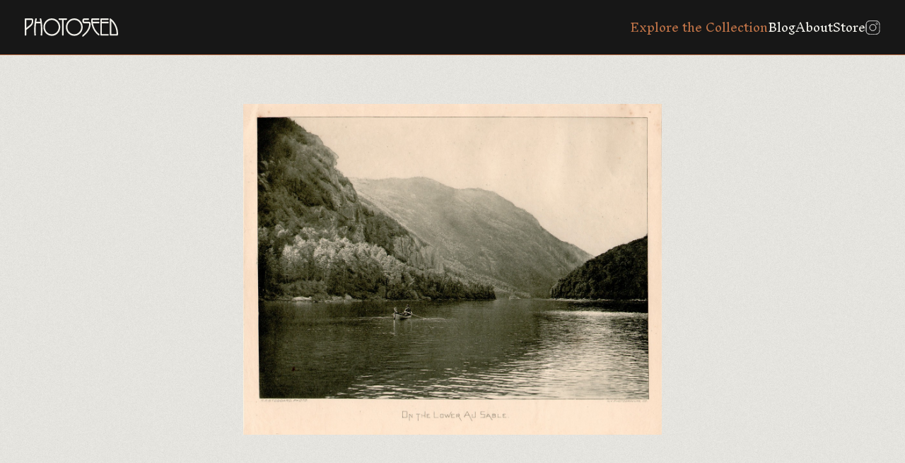

--- FILE ---
content_type: text/html; charset=UTF-8
request_url: https://photoseed.com/collection/single/on-the-lower-au-sable/
body_size: 9839
content:
<!doctype html>
<html lang="en-US" prefix="og: https://ogp.me/ns#">
<head>
<title>On The Lower Au Sable | PhotoSeed</title>
  <meta charset="UTF-8">
  <meta name="viewport" content="width=device-width, initial-scale=1.0, viewport-fit=cover"> 
  <link rel="profile" href="http://gmpg.org/xfn/11">
  <link rel="pingback" href="https://photoseed.com/xmlrpc.php">
  
  <link rel="apple-touch-icon" sizes="180x180" href="/apple-touch-icon.png">
  <link rel="icon" type="image/png" sizes="32x32" href="/favicon-32x32.png">
  <link rel="icon" type="image/png" sizes="16x16" href="/favicon-16x16.png">
  <link rel="manifest" href="/site.webmanifest">
  <link rel="shortcut icon" href="/favicon.ico">
  <meta name="msapplication-TileColor" content="#da532c">

  <link rel="preconnect" href="https://fonts.googleapis.com">
  <link rel="preconnect" href="https://fonts.gstatic.com" crossorigin>
  <link href="https://fonts.googleapis.com/css2?family=Inknut+Antiqua:wght@300;500&family=Work+Sans:ital,wght@0,400;0,600;1,400;1,600&display=swap" rel="stylesheet">

  
  
<!-- Search Engine Optimization by Rank Math - https://rankmath.com/ -->
<meta name="robots" content="follow, index, max-snippet:-1, max-video-preview:-1, max-image-preview:large"/>
<link rel="canonical" href="https://photoseed.com/collection/single/on-the-lower-au-sable/" />
<meta property="og:locale" content="en_US" />
<meta property="og:type" content="article" />
<meta property="og:title" content="On The Lower Au Sable | PhotoSeed" />
<meta property="og:url" content="https://photoseed.com/collection/single/on-the-lower-au-sable/" />
<meta property="og:site_name" content="PhotoSeed | Bringing to Light the Growth and Artistic Vision of 19th &amp; 20th Century Photography" />
<meta property="og:updated_time" content="2024-01-16T01:53:43+00:00" />
<meta property="og:image" content="https://photoseed.com/wp-content/uploads/2023/11/photoseed-logo.png" />
<meta property="og:image:secure_url" content="https://photoseed.com/wp-content/uploads/2023/11/photoseed-logo.png" />
<meta property="og:image:width" content="300" />
<meta property="og:image:height" content="300" />
<meta property="og:image:alt" content="PhotoSeed" />
<meta property="og:image:type" content="image/png" />
<meta name="twitter:card" content="summary_large_image" />
<meta name="twitter:title" content="On The Lower Au Sable | PhotoSeed" />
<meta name="twitter:image" content="https://photoseed.com/wp-content/uploads/2023/11/photoseed-logo.png" />
<!-- /Rank Math WordPress SEO plugin -->

<link rel="alternate" title="oEmbed (JSON)" type="application/json+oembed" href="https://photoseed.com/wp-json/oembed/1.0/embed?url=https%3A%2F%2Fphotoseed.com%2Fcollection%2Fsingle%2Fon-the-lower-au-sable%2F" />
<link rel="alternate" title="oEmbed (XML)" type="text/xml+oembed" href="https://photoseed.com/wp-json/oembed/1.0/embed?url=https%3A%2F%2Fphotoseed.com%2Fcollection%2Fsingle%2Fon-the-lower-au-sable%2F&#038;format=xml" />
<style id='wp-img-auto-sizes-contain-inline-css' type='text/css'>
img:is([sizes=auto i],[sizes^="auto," i]){contain-intrinsic-size:3000px 1500px}
/*# sourceURL=wp-img-auto-sizes-contain-inline-css */
</style>
<style id='wp-block-library-inline-css' type='text/css'>
:root{--wp-block-synced-color:#7a00df;--wp-block-synced-color--rgb:122,0,223;--wp-bound-block-color:var(--wp-block-synced-color);--wp-editor-canvas-background:#ddd;--wp-admin-theme-color:#007cba;--wp-admin-theme-color--rgb:0,124,186;--wp-admin-theme-color-darker-10:#006ba1;--wp-admin-theme-color-darker-10--rgb:0,107,160.5;--wp-admin-theme-color-darker-20:#005a87;--wp-admin-theme-color-darker-20--rgb:0,90,135;--wp-admin-border-width-focus:2px}@media (min-resolution:192dpi){:root{--wp-admin-border-width-focus:1.5px}}.wp-element-button{cursor:pointer}:root .has-very-light-gray-background-color{background-color:#eee}:root .has-very-dark-gray-background-color{background-color:#313131}:root .has-very-light-gray-color{color:#eee}:root .has-very-dark-gray-color{color:#313131}:root .has-vivid-green-cyan-to-vivid-cyan-blue-gradient-background{background:linear-gradient(135deg,#00d084,#0693e3)}:root .has-purple-crush-gradient-background{background:linear-gradient(135deg,#34e2e4,#4721fb 50%,#ab1dfe)}:root .has-hazy-dawn-gradient-background{background:linear-gradient(135deg,#faaca8,#dad0ec)}:root .has-subdued-olive-gradient-background{background:linear-gradient(135deg,#fafae1,#67a671)}:root .has-atomic-cream-gradient-background{background:linear-gradient(135deg,#fdd79a,#004a59)}:root .has-nightshade-gradient-background{background:linear-gradient(135deg,#330968,#31cdcf)}:root .has-midnight-gradient-background{background:linear-gradient(135deg,#020381,#2874fc)}:root{--wp--preset--font-size--normal:16px;--wp--preset--font-size--huge:42px}.has-regular-font-size{font-size:1em}.has-larger-font-size{font-size:2.625em}.has-normal-font-size{font-size:var(--wp--preset--font-size--normal)}.has-huge-font-size{font-size:var(--wp--preset--font-size--huge)}.has-text-align-center{text-align:center}.has-text-align-left{text-align:left}.has-text-align-right{text-align:right}.has-fit-text{white-space:nowrap!important}#end-resizable-editor-section{display:none}.aligncenter{clear:both}.items-justified-left{justify-content:flex-start}.items-justified-center{justify-content:center}.items-justified-right{justify-content:flex-end}.items-justified-space-between{justify-content:space-between}.screen-reader-text{border:0;clip-path:inset(50%);height:1px;margin:-1px;overflow:hidden;padding:0;position:absolute;width:1px;word-wrap:normal!important}.screen-reader-text:focus{background-color:#ddd;clip-path:none;color:#444;display:block;font-size:1em;height:auto;left:5px;line-height:normal;padding:15px 23px 14px;text-decoration:none;top:5px;width:auto;z-index:100000}html :where(.has-border-color){border-style:solid}html :where([style*=border-top-color]){border-top-style:solid}html :where([style*=border-right-color]){border-right-style:solid}html :where([style*=border-bottom-color]){border-bottom-style:solid}html :where([style*=border-left-color]){border-left-style:solid}html :where([style*=border-width]){border-style:solid}html :where([style*=border-top-width]){border-top-style:solid}html :where([style*=border-right-width]){border-right-style:solid}html :where([style*=border-bottom-width]){border-bottom-style:solid}html :where([style*=border-left-width]){border-left-style:solid}html :where(img[class*=wp-image-]){height:auto;max-width:100%}:where(figure){margin:0 0 1em}html :where(.is-position-sticky){--wp-admin--admin-bar--position-offset:var(--wp-admin--admin-bar--height,0px)}@media screen and (max-width:600px){html :where(.is-position-sticky){--wp-admin--admin-bar--position-offset:0px}}

/*# sourceURL=wp-block-library-inline-css */
</style>
<style id='classic-theme-styles-inline-css' type='text/css'>
/*! This file is auto-generated */
.wp-block-button__link{color:#fff;background-color:#32373c;border-radius:9999px;box-shadow:none;text-decoration:none;padding:calc(.667em + 2px) calc(1.333em + 2px);font-size:1.125em}.wp-block-file__button{background:#32373c;color:#fff;text-decoration:none}
/*# sourceURL=/wp-includes/css/classic-themes.min.css */
</style>
<link rel="https://api.w.org/" href="https://photoseed.com/wp-json/" /><link rel="alternate" title="JSON" type="application/json" href="https://photoseed.com/wp-json/wp/v2/single-item/23057" /><link rel="EditURI" type="application/rsd+xml" title="RSD" href="https://photoseed.com/xmlrpc.php?rsd" />
<link rel='shortlink' href='https://photoseed.com/?p=23057' />

  <style>
    @font-face {
      font-family: GrusskartenGotisch;
      src: url('/wp-content/themes/photoseed.com/images/GrusskartenGotisch.ttf') format('truetype');
    }
  </style>

  <script src="https://unpkg.com/masonry-layout@4/dist/masonry.pkgd.min.js"></script>
  <script src="https://unpkg.com/@popperjs/core@2"></script>
  <script src="https://unpkg.com/tippy.js@6"></script>

  <link rel="stylesheet" href="https://cdn.jsdelivr.net/npm/glightbox/dist/css/glightbox.min.css" />
  <script src="https://cdn.jsdelivr.net/gh/mcstudios/glightbox/dist/js/glightbox.min.js"></script>

  <script defer="defer" src="/wp-content/themes/photoseed.com/dist/bundle.e1cf8f001c422424a8a2.js"></script><link href="/wp-content/themes/photoseed.com/dist/styles.1f2d8252942302169a11.css" rel="stylesheet"></head>
<body class="wp-singular single-item-template-default single single-single-item postid-23057 wp-theme-photoseedcom">
  <header>
    <h1><a href="/"><svg viewBox="0 0 132 26" fill="none" xmlns="http://www.w3.org/2000/svg">
	<g clip-path="url(#clip0_1077_218)">
	<path d="M9.82917 0H1.08106C0.394854 0 0 0.393303 0 1.07681V23.6631C0 24.0755 0.268347 24.3313 0.701536 24.3313H1.49891C1.91293 24.3313 2.16978 24.0755 2.16978 23.6631V16.6753C2.16978 16.5378 2.27328 16.3889 2.48413 16.2285C3.68786 15.2128 4.78425 14.346 5.7503 13.5785C9.99402 10.2182 12.1255 8.53047 12.1255 3.51682C12.1255 1.18373 11.3549 0 9.83301 0H9.82917ZM9.95568 3.51682C9.95568 7.33911 8.54494 8.45792 5.44745 10.9132C4.48907 11.6731 3.40418 12.5322 2.16595 13.632V2.28345C2.16595 2.16889 2.17361 2.15744 2.29245 2.15744H9.54166C9.79851 2.15744 9.95568 2.6653 9.95568 3.51682Z" fill="#EFEEE8"/>
	<path d="M22.6755 0H21.882C21.652 0 21.4756 0.0687326 21.3606 0.202379C21.2839 0.290204 21.2034 0.454399 21.2456 0.717873C21.5791 2.57747 21.8283 3.99413 21.9471 4.70436C21.9471 4.71964 21.9471 4.73109 21.951 4.73491C21.9318 4.74255 21.8896 4.75018 21.8168 4.75018H16.4422C16.3617 4.75018 16.3195 4.73873 16.308 4.74255C16.308 4.73491 16.308 4.72345 16.3118 4.70436C16.584 3.04332 16.8179 1.70304 17.0134 0.714055C17.0555 0.454399 16.975 0.294023 16.8984 0.202379C16.7834 0.0687326 16.6109 0 16.3808 0H15.5835C15.1963 0 14.9203 0.229108 14.8244 0.641504C13.8085 5.65898 13.291 11.043 13.291 16.6447C13.291 18.7334 13.3869 21.0818 13.5785 23.6249C13.6092 24.0488 13.8737 24.3008 14.2801 24.3008H15.0774C15.4915 24.3008 15.7483 24.0335 15.7445 23.5714C15.7023 23.1858 15.6831 22.907 15.6793 22.7276C15.5336 20.7916 15.457 18.7449 15.457 16.6447C15.457 13.3761 15.6371 10.161 15.9937 7.10618C16.0243 6.90762 16.078 6.90762 16.124 6.90762H22.135C22.204 6.90762 22.2423 6.90762 22.2653 7.03363C22.6218 10.035 22.802 13.2692 22.802 16.6447C22.802 18.7449 22.7292 20.7916 22.5797 22.7276L22.5145 23.602C22.5145 24.0335 22.7713 24.3008 23.1854 24.3008H23.9827C24.3891 24.3008 24.6498 24.0488 24.6843 23.6249C24.8759 21.0818 24.9718 18.7334 24.9718 16.6447C24.9718 11.043 24.4581 5.65898 23.4384 0.633867C23.3425 0.232927 23.0665 0 22.6793 0L22.6755 0Z" fill="#EFEEE8"/>
	<path d="M78.4991 3.61991C76.1875 1.21809 73.3545 0 70.0769 0C66.7992 0 63.9662 1.21809 61.6508 3.61991C59.343 6.01792 58.1699 8.95051 58.1699 12.3451C58.1699 15.7398 59.3391 18.6762 61.6508 21.0742C63.9624 23.476 66.7992 24.6903 70.0769 24.6903C73.3545 24.6903 76.1875 23.4722 78.4991 21.0742C80.8069 18.6762 81.98 15.7398 81.98 12.3451C81.98 8.95051 80.8108 6.01792 78.4991 3.61991ZM79.7795 12.3451C79.7795 15.1135 78.8212 17.5115 76.9274 19.4742C75.0413 21.4331 72.7335 22.4259 70.0769 22.4259C67.4202 22.4259 65.1124 21.4331 63.2263 19.4742C61.3326 17.5115 60.3742 15.1135 60.3742 12.3451C60.3742 9.57674 61.3326 7.18255 63.2263 5.21986C65.1124 3.26098 67.4164 2.26817 70.0769 2.26817C72.7373 2.26817 75.0375 3.26098 76.9274 5.21986C78.8212 7.18255 79.7795 9.58056 79.7795 12.3451Z" fill="#EFEEE8"/>
	<path d="M38.2932 0C35.0155 0 32.1825 1.21809 29.8671 3.61991C27.5593 6.0141 26.3862 8.95051 26.3862 12.3451C26.3862 15.7398 27.5555 18.6762 29.8671 21.0742C32.1787 23.476 35.0155 24.6903 38.2932 24.6903C41.5709 24.6903 44.4038 23.4722 46.7155 21.0742C49.0232 18.6762 50.1963 15.7398 50.1963 12.3451C50.1963 8.95051 49.0271 6.01792 46.7155 3.61991C44.4038 1.21809 41.567 0 38.2932 0ZM47.9958 12.3451C47.9958 15.1135 47.0375 17.5115 45.1437 19.4742C43.2576 21.4331 40.9537 22.4259 38.2932 22.4259C35.6327 22.4259 33.3288 21.4331 31.4427 19.4742C29.5489 17.5115 28.5905 15.1135 28.5905 12.3451C28.5905 9.57674 29.5489 7.18255 31.4427 5.21986C33.3288 3.26098 35.6327 2.26817 38.2932 2.26817C40.9537 2.26817 43.2576 3.26098 45.1437 5.21986C47.0375 7.18255 47.9958 9.58056 47.9958 12.3451Z" fill="#EFEEE8"/>
	<path d="M59.7227 1.45866V0.668233C59.7227 0.255838 59.4659 0 59.0519 0H48.7167C48.2835 0 48.0151 0.255838 48.0151 0.668233V1.45866C48.0151 1.89015 48.2835 2.15744 48.7167 2.15744H52.692C52.7495 2.15744 52.7726 2.16889 52.7726 2.16889C52.7726 2.16889 52.7841 2.19562 52.7841 2.2529V23.6058C52.7841 24.0373 53.0524 24.3046 53.4856 24.3046H54.283C54.697 24.3046 54.9538 24.0373 54.9538 23.6058V2.24908C54.9538 2.19181 54.9653 2.17271 54.9653 2.17271C54.9653 2.17271 54.9922 2.15362 55.0803 2.15362H59.0557C59.4697 2.15362 59.7266 1.88633 59.7266 1.45484L59.7227 1.45866Z" fill="#EFEEE8"/>
	<path d="M90.939 4.80746H84.1651C83.9773 4.80746 83.6553 3.92921 83.6553 3.26098C83.6553 2.77603 83.893 2.15744 84.1651 2.15744H90.1109C90.5441 2.15744 90.8125 1.89015 90.8125 1.45866V0.668233C90.8125 0.255838 90.5441 0 90.1109 0H84.1651C83.4329 0 82.7966 0.263475 82.2752 0.778969C81.7347 1.32119 81.4932 2.55456 81.4932 3.26098C81.4932 3.81084 81.6848 5.59789 82.2752 6.18593C82.7966 6.70524 83.4291 6.9649 84.1651 6.9649H90.6208C90.8776 6.9649 91.0348 7.47276 91.0348 8.32428C91.0348 11.1079 90.0458 14.0062 88.0945 16.9426C86.4844 19.3559 84.422 21.5286 81.9532 23.4034C81.6503 23.6478 81.497 23.938 81.497 24.2588V25.496C81.497 25.7747 81.6235 25.8969 81.727 25.9542C81.7922 25.9885 81.8535 26 81.9187 26C82.1104 26 82.2867 25.8778 82.3787 25.8167C82.4132 25.79 82.44 25.7671 82.463 25.7518H82.509L82.7352 25.5227C85.4992 23.5104 87.8338 21.1238 89.6854 18.4356C92.02 15.0639 93.2046 11.6616 93.2046 8.32428C93.2046 5.99119 92.4456 4.80746 90.9428 4.80746H90.939Z" fill="#EFEEE8"/>
	<path d="M104.901 0H95.2631C94.3546 0 93.8945 0.832428 93.8945 2.47055C93.8945 6.89235 94.8798 11.1003 96.8195 14.9837C98.6979 18.7678 101.293 21.8722 104.552 24.2206C104.671 24.297 104.797 24.339 104.924 24.339C105.027 24.339 105.131 24.3122 105.23 24.2626C105.468 24.129 105.602 23.9151 105.602 23.6631V22.6512C105.602 22.4374 105.51 22.2503 105.33 22.1052C103.061 20.3868 101.128 18.1874 99.5835 15.5679C98.0424 12.9561 96.9882 10.0655 96.4438 6.98017C96.4438 6.94199 96.4553 6.92671 96.4553 6.92671C96.4553 6.92671 96.4822 6.90762 96.5703 6.90762H104.935C105.349 6.90762 105.606 6.64033 105.606 6.20884V5.41842C105.606 5.00984 105.349 4.754 104.935 4.754H96.2522C96.1985 4.754 96.1678 4.754 96.1563 4.60508C96.0911 3.72683 96.0605 3.02805 96.0605 2.47055C96.0605 2.15744 96.1448 2.15744 96.187 2.15744H104.901C105.334 2.15744 105.602 1.89015 105.602 1.45866V0.668233C105.602 0.255838 105.334 0 104.901 0Z" fill="#EFEEE8"/>
	<path d="M117.973 0H108.021C107.331 0 106.937 0.393303 106.937 1.07681V23.224C106.937 23.9075 107.331 24.3008 108.021 24.3008H117.973C118.387 24.3008 118.644 24.0335 118.644 23.602V22.8078C118.644 22.3992 118.387 22.1433 117.973 22.1433H109.229C109.11 22.1433 109.102 22.1357 109.102 22.0173V6.99927C109.102 6.94581 109.114 6.92671 109.114 6.92671C109.114 6.92671 109.141 6.90762 109.229 6.90762H117.973C118.387 6.90762 118.644 6.64033 118.644 6.20884V5.41842C118.644 5.00984 118.387 4.754 117.973 4.754H109.229C109.114 4.754 109.102 4.74637 109.102 4.62799V2.2529C109.102 2.19944 109.114 2.18035 109.114 2.18035C109.114 2.18035 109.141 2.16126 109.229 2.16126H117.973C118.387 2.16126 118.644 1.89396 118.644 1.46248V0.668233C118.644 0.255838 118.387 0 117.973 0Z" fill="#EFEEE8"/>
	<path d="M129.075 9.33236C127.197 5.53297 124.597 2.43237 121.343 0.110736C121.232 0.0381848 121.105 0 120.959 0C120.545 0 120.289 0.255838 120.289 0.664415V23.2202C120.289 23.9037 120.683 24.297 121.37 24.297H130.593C131.521 24.297 131.992 23.4645 131.992 21.8302C131.992 17.4161 131.007 13.2119 129.067 9.33236H129.075ZM129.834 21.8264C129.834 22.1395 129.75 22.1395 129.708 22.1395H122.585C122.466 22.1395 122.458 22.1319 122.458 22.0135V3.85284C124.712 6.02174 126.507 8.6603 127.791 11.6922C129.148 14.8882 129.834 18.2981 129.834 21.8264Z" fill="#EFEEE8"/>
	</g>
	<defs>
	<clipPath id="clip0_1077_218">
	<rect width="132" height="26" fill="white"/>
	</clipPath>
	</defs>
	</svg></a></h1>
    <a href="javascript:;">
      <svg width="20" height="21" viewBox="0 0 20 21" fill="none" xmlns="http://www.w3.org/2000/svg">
        <path fill-rule="evenodd" clip-rule="evenodd" d="M19 17.8333H1V15.8333H19V17.8333Z" fill="#EFEEE8"/>
        <path fill-rule="evenodd" clip-rule="evenodd" d="M19 11.8333H1V9.83325H19V11.8333Z" fill="#EFEEE8"/>
        <path fill-rule="evenodd" clip-rule="evenodd" d="M19 5.83325H1V3.83325H19V5.83325Z" fill="#EFEEE8"/>
      </svg>
      <svg width="20" height="21" viewBox="0 0 20 21" fill="none" xmlns="http://www.w3.org/2000/svg">
        <path d="M8.58588 10.8333L4.29297 15.1262L5.70718 16.5404L10.0001 12.2475L14.293 16.5404L15.7072 15.1262L11.4143 10.8333L15.7072 6.54043L14.293 5.12622L10.0001 9.4191L5.70721 5.12622L4.293 6.54043L8.58588 10.8333Z" fill="white"/>
      </svg>
    </a>
    <nav>
      <ul>
        <li><a href="/collection/" class="is-active">Explore the Collection</a></li>
        <li><a href="/blog/">Blog</a></li>
        <li><a href="/about/">About</a></li>
        <li><a href="https://www.ebay.com/str/photoseedgallery">Store</a></li>        <li><a href="https://www.instagram.com/photoseedarchive/"><svg width="21" height="20" viewBox="0 0 21 20" fill="none" xmlns="http://www.w3.org/2000/svg"><path d="M1.0617 5.74464C1.10847 4.72264 1.26849 4.06351 1.4849 3.50402L1.48781 3.49629C1.70226 2.92695 2.03821 2.41119 2.47227 1.98489L2.47836 1.97891L2.48434 1.97282C2.91099 1.5382 3.42694 1.20258 3.99578 0.9887L4.00559 0.984947C4.56381 0.767863 5.22165 0.608435 6.2445 0.561673M1.0617 5.74464C1.01253 6.83659 1 7.17508 1 10.0063C1 12.8381 1.01184 13.1758 1.06167 14.268M1.0617 5.74464L1.0617 6.02008M1.4887 16.5168C1.70258 17.0856 2.0382 17.6015 2.47282 18.0282L2.4789 18.0342L2.48487 18.0402C2.91119 18.4743 3.42697 18.8103 3.99631 19.0247L4.00481 19.0279C4.56354 19.2446 5.2217 19.4041 6.2445 19.4509M1.4887 16.5168L1.48495 16.5069C1.26786 15.9487 1.10843 15.2909 1.06167 14.268M1.4887 16.5168L1.47588 16.4492M1.06167 14.268L1.07842 14.3562M1.06167 14.268L1.06167 13.9919M1.47588 16.4492L1.07842 14.3562M1.47588 16.4492C1.30707 16.0033 1.13325 15.381 1.07842 14.3562M1.47588 16.4492C1.4818 16.4649 1.48771 16.4803 1.49362 16.4955C1.70769 17.0726 2.04689 17.5952 2.48682 18.0256C2.91712 18.4655 3.43947 18.8046 4.01639 19.0187C4.47938 19.199 5.13176 19.3875 6.24434 19.4385C7.36713 19.4896 7.71402 19.5 10.5063 19.5C13.2985 19.5 13.6457 19.4896 14.7685 19.4385C15.8825 19.3874 16.5341 19.1979 16.9954 19.019C17.5727 18.805 18.0953 18.4657 18.5257 18.0256C18.9655 17.5953 19.3046 17.073 19.5187 16.4961C19.699 16.0331 19.8875 15.3808 19.9385 14.2682C19.9896 13.1454 20 12.7978 20 10.0063C20 7.21472 19.9896 6.86684 19.9385 5.74405C19.8871 4.62427 19.6959 3.97168 19.5162 3.50992C19.2811 2.90322 18.9831 2.44437 18.525 1.98627C18.0678 1.52999 17.6102 1.23179 17.0031 0.996544C16.5396 0.815367 15.8866 0.625306 14.7685 0.574065C14.6712 0.569639 14.5798 0.565519 14.4921 0.561684M1.07842 14.3562C1.07687 14.3273 1.07542 14.2981 1.07406 14.2685C1.06964 14.1712 1.06551 14.0797 1.06167 13.9919M6.2445 0.561673C7.33671 0.511841 7.67508 0.5 10.5063 0.5C13.3374 0.5 13.6757 0.512517 14.7676 0.561684M6.2445 0.561673L6.52065 0.561674M14.7676 0.561684L14.4921 0.561684M14.7676 0.561684C15.7898 0.608436 16.449 0.768436 17.0085 0.984867L17.0162 0.987812C17.5856 1.20226 18.1013 1.53821 18.5276 1.97227L18.5336 1.9783L18.5396 1.98422C18.9737 2.41055 19.3096 2.92646 19.5239 3.49596L19.5276 3.50559C19.7447 4.06381 19.9041 4.72165 19.9509 5.7445M6.52065 0.561674L14.4921 0.561684M6.52065 0.561674C7.44551 0.521234 7.95669 0.512529 10.5063 0.512529C13.0561 0.512529 13.5671 0.521235 14.4921 0.561684M6.52065 0.561674C6.43287 0.565512 6.34137 0.569635 6.24405 0.574065C5.13007 0.625116 4.47846 0.814639 4.01711 0.993578C3.4377 1.20837 2.91331 1.54936 2.48195 1.99186C2.02813 2.44756 1.73108 2.90422 1.49658 3.5094C1.31539 3.9728 1.1253 4.62614 1.07405 5.74434C1.06964 5.84135 1.06552 5.93257 1.0617 6.02008M19.9509 14.268C19.9041 15.2908 19.7447 15.949 19.528 16.5077L19.5247 16.5162C19.3103 17.0856 18.9743 17.6013 18.5403 18.0276L18.5342 18.0336L18.5282 18.0397C18.1015 18.4743 17.5856 18.8099 17.0168 19.0238L17.0069 19.0276C16.4487 19.2447 15.7909 19.4041 14.768 19.4509M1.06167 13.9919C1.02123 13.067 1.01253 12.5558 1.01253 10.0063C1.01253 7.45591 1.02123 6.94544 1.0617 6.02008M1.06167 13.9919L1.0617 6.02008M8.81551 14.0881C9.35155 14.3101 9.92607 14.4244 10.5063 14.4244C11.678 14.4244 12.8018 13.9589 13.6304 13.1304C14.4589 12.3018 14.9244 11.178 14.9244 10.0063C14.9244 8.8345 14.4589 7.71072 13.6304 6.88215C12.8018 6.05359 11.678 5.5881 10.5063 5.5881C9.92607 5.5881 9.35155 5.70238 8.81551 5.92442C8.27948 6.14645 7.79242 6.47189 7.38216 6.88215C6.9719 7.29242 6.64646 7.77947 6.42442 8.31551C6.20239 8.85154 6.08811 9.42606 6.08811 10.0063C6.08811 10.5865 6.20239 11.161 6.42442 11.697C6.64646 12.2331 6.9719 12.7201 7.38216 13.1304C7.79242 13.5406 8.27948 13.8661 8.81551 14.0881ZM7.37232 6.87231C8.20349 6.04113 9.33081 5.57418 10.5063 5.57418C11.6817 5.57418 12.809 6.04113 13.6402 6.87231C14.4714 7.70349 14.9383 8.8308 14.9383 10.0063C14.9383 11.1817 14.4714 12.309 13.6402 13.1402C12.809 13.9714 11.6817 14.4383 10.5063 14.4383C9.33081 14.4383 8.20349 13.9714 7.37232 13.1402C6.54114 12.309 6.07419 11.1817 6.07419 10.0063C6.07419 8.8308 6.54114 7.70349 7.37232 6.87231ZM17.434 4.54229C17.434 4.87873 17.3004 5.20139 17.0625 5.43929C16.8246 5.67719 16.5019 5.81084 16.1655 5.81084C15.829 5.81084 15.5064 5.67719 15.2685 5.43929C15.0306 5.20139 14.8969 4.87873 14.8969 4.54229C14.8969 4.20585 15.0306 3.88319 15.2685 3.6453C15.5064 3.4074 15.829 3.27375 16.1655 3.27375C16.5019 3.27375 16.8246 3.4074 17.0625 3.6453C17.3004 3.88319 17.434 4.20585 17.434 4.54229Z" stroke="#CDCDCD" stroke-linejoin="round"/></svg></a></li>
      </ul>
    </nav>
  </header><div id="collection-detail">	<div class="enlargeable-image">
		<div class="image-container"><img src="https://photoseed.com/wp-content/uploads/2023/11/single-stoddard-0w3.jpg" alt="On the Lower Au Sable" /></div>
			</div>
	<div class="collection-detail-content-wrapper"><div class="collection-detail-content has-content"><h1>On the Lower Au Sable</h1><div class="content-text"><p>This plate previously reproduced as a plate photogravure in the October, 1892 issue of Sun &amp; Shade.  The following observations by Stoddard appear in the index:</p>
<p>Of the picture Mr. Stoddard writes: This lake is in the Adirondacks four miles south of the head of Keene Valley and a little east of the centre of the main cluster of the Adirondack Mountains. It is about 1,900 feet above tide water, a little over a mile in length, and an eighth in width. It is noted for its beauty and the wild nature of its surroundings, being with one exception, perhaps, the wildest of all Adirondack Lakes. Its shores are almost impassable, descending abruptly to the water&#8217;s edge, in places vertically for a good many feet. It is reached over a road kept in good condition by its owners, the &#8220;Adirondack Mountain Reserve Association,&#8221; who charge toll to defray expense of its maintenance. At its outlet is a rustic cottage and boat house which is the only habitable structure on the lake. Boats can be secured here by visitors coming with duly authorized guides from Keene Valley, and the right to pass through this lake to the Upper lake, where there are several rustic camps, furnishing wild-woods accommodations of blazing camp-fire and bed of cedar boughs.<br />
The place is reached usually by rail to Westport, and by stage the rest of the way via Elizabethtown and Keene Valley. The nearest hotel is &#8220;St. Hubert&#8217;s Inn,&#8221; an excellent house standing at the head of Keene Valley, four miles from the scene of the picture. 1.</p>
<p>1. Plate XV: <em>Lower Au Sable</em>: from:<em> Sun And Shade</em>: New York: October, 1892: Vol. V. No. 2.  (Whole No. 50)</p>
<div class="associated-blog-tags"><div class="tags"><h4>Tags</h4><div class="chips-container">							<a href="/collection/??miscellaneous-tag=47">Landscape</a>
													<a href="/collection/??miscellaneous-tag=168">Mountains</a>
													<a href="/collection/??miscellaneous-tag=213">Boats</a>
													<a href="/collection/??miscellaneous-tag=385">People</a>
													<a href="/collection/??miscellaneous-tag=664">Lakes</a>
						</div></div></div></div><div class="item-meta-container"><div class="item-meta">          <div>Title</div>
          <div>On the Lower Au Sable</div>
          <div>Photographer</div><div><a href="/collection/?photographer=957">Seneca Ray Stoddard</a></div><div>Volume</div><div><a href="/collection/?volume=955">Bits of Nature: Ten Photogravures of American Scenery <svg xmlns="http://www.w3.org/2000/svg" width="16" height="17" viewBox="0 0 20 21" fill="none"><path d="M4.55932 6.9122H1.50847C1.20339 6.9122 1 7.0922 1 7.3622V19.0622C1 19.3322 1.20339 19.5122 1.50847 19.5122H4.55932C4.8644 19.5122 5.06779 19.3322 5.06779 19.0622V7.3622C5.06779 7.0922 4.8644 6.9122 4.55932 6.9122Z" fill="#707070"/><path d="M15.8474 4.2123C15.7457 3.9423 15.5424 3.85227 15.2373 3.85227L12.2881 4.39225C11.983 4.48225 11.8813 4.66234 11.8813 4.93234L15.0339 19.0623C15.1356 19.3323 15.339 19.4223 15.6441 19.4223L18.5932 18.8823C18.8983 18.7923 19 18.6123 19 18.3423L15.8474 4.2123Z" fill="#707070"/><path d="M10.661 1.51221H7.61016C7.30507 1.51221 7.10168 1.69221 7.10168 1.96221V19.0622C7.10168 19.3322 7.30507 19.5122 7.61016 19.5122H10.661C10.9661 19.5122 11.1695 19.3322 11.1695 19.0622V1.96221C11.1695 1.69221 10.9661 1.51221 10.661 1.51221Z" fill="#707070"/></svg></a></div><div>Country</div><div><a href="/collection/?country=54">United States</a></div><div>Medium</div><div><a href="/collection/?medium=522">Photogravure: Text</a></div><div>Atelier</div><div><a href="/collection/?atelier=958">N.Y. Photogravure Company (New York City)</a></div><div>Year</div><div><a href="/collection/?years=605">1893</a></div><div>Dimensions</div><div><p><strong class="break">Image Dimensions</strong>18.8 x 23.6 cm | 15.9 x 21.9 cm (Japan tissue)</p><p><strong class="break">Support Dimensions</strong>23.5 x 28.2 cm | thin, manilla leaf </p></div></div></div></div></div></div><div class="related-work-container"><h5>Related works from the <a href="/collection">Photoseed Collection</a></h5><div class="related-works"><a class="thumbnail" href="https://photoseed.com/collection/single/photographs-of-the-year-commentary-page-1/"><img class="reveal" src="https://photoseed.com/wp-content/uploads/2023/11/single-photographs-of-the-y-768x1039.jpg" alt="Photographs of the Year Commentary: Page 1" /><h4>Photographs of the Year Commentary: Page 1</h4><h6>Alfred Horsley Hinton</h6></a><a class="thumbnail" href="https://photoseed.com/collection/single/the-love-letter-arthur-burchett/"><img class="reveal" src="https://photoseed.com/wp-content/uploads/2023/11/single-the-love-letter-arth-768x1062.jpg" alt="The Love Letter" /><h4>The Love Letter</h4><h6>Arthur Burchett</h6></a><a class="thumbnail" href="https://photoseed.com/collection/single/photographs-of-the-year-commentary-2-4/"><img class="reveal" src="https://photoseed.com/wp-content/uploads/2023/11/single-2-4-photographs-lett-768x403.jpg" alt="Photographs of the Year Commentary: 2-4" /><h4>Photographs of the Year Commentary: 2-4</h4><h6>Alfred Horsley Hinton</h6></a><a class="thumbnail" href="https://photoseed.com/collection/single/columbus-caravels/"><img class="reveal" src="https://photoseed.com/wp-content/uploads/2023/11/single-columbus-caravels-john-dumont-768x593.jpg" alt="Columbus Caravels" /><h4>Columbus Caravels</h4><h6>John Dumont</h6></a></div></div>    <footer>
      <p>&copy; Photoseed / David Spencer 2011-2026.</p>
      <p>All Rights Reserved.</p>
      <p><a href="/about#contact">Contact</a>  |  <a href="/about#licensing">Image Licensing</a></p>
    </footer>
    <script type="text/javascript">
      const lightbox = GLightbox({ selector: '.wp-caption img, .size-full' });
    </script>
  </body>
</html>

--- FILE ---
content_type: application/javascript
request_url: https://photoseed.com/wp-content/themes/photoseed.com/dist/bundle.e1cf8f001c422424a8a2.js
body_size: 966
content:
!function(){var e;e=function(){const e=document.querySelector("header > a"),t=document.querySelector("header > nav");let r=!1;e.onclick=function(){r?(r=!1,e.classList.remove("is-active"),t.classList.remove("is-active")):(r=!0,e.classList.add("is-active"),t.classList.add("is-active"))};const n=document.querySelector("#image-grid"),o=document.querySelectorAll("#image-grid a"),i=document.querySelector("#search-container");if(n){new Masonry("#image-grid",{columnWidth:160,itemSelector:".grid-item",transitionDuration:0}),setTimeout((()=>{i.classList.add("is-visible")}),2500),o.forEach((e=>{const t=e.querySelector("img"),r=2500*Math.random();t.complete?setTimeout((()=>{e.classList.add("is-visible")}),r):t.addEventListener("load",(()=>{setTimeout((()=>{e.classList.add("is-visible")}),r)}))}));const e=document.querySelector("#image-grid-wrapper h2"),t=document.querySelector("header");window.addEventListener("scroll",(function(){const e=window.scrollY;n.style.transform=`translateY(${.3*e}px)`})),e&&new IntersectionObserver((e=>{e.forEach((e=>{e.isIntersecting?t.classList.remove("is-visible"):t.classList.add("is-visible")}))}),{threshold:.5}).observe(e);const r=document.querySelectorAll("#image-grid > a");tippy(r,{content(e){const t=e.getAttribute("data-artist");return`Title: <strong>${e.getAttribute("data-title")}</strong><br/>Artist: <strong>${t}</strong>`},allowHTML:!0,arrow:!1,offset:[50,-40],placement:"left-start",theme:"photoseed"});const a=document.querySelectorAll(".home #module ul li"),s=document.querySelectorAll(".home #module #titles span");a.forEach(((e,t)=>{e.addEventListener("mouseenter",(()=>{s[t].classList.add("is-active")})),e.addEventListener("mouseleave",(()=>{s[t].classList.remove("is-active")}))}))}const a=document.querySelector("#blog-categories-and-search select");a&&a.addEventListener("change",(e=>{window.location.href=e.currentTarget.value}));const s=document.querySelectorAll("#filters-container select");s.length>0&&s.forEach((e=>e.addEventListener("change",(e=>{const t=e.currentTarget.getAttribute("name"),r=e.currentTarget.value,n=new URL(window.location.href),o=new URLSearchParams([...Array.from(n.searchParams.entries())]);o.set(t,r);const i=new URL(`${n.origin}/collection/?${o.toString()}`);window.location.href=i.href}))));const c=document.querySelectorAll("#search-results-filter-chips a");c.length>0&&c.forEach((e=>e.addEventListener("click",(t=>{const r=new URL(window.location.href),n=new URLSearchParams([...Array.from(r.searchParams.entries())]);n.delete(e.getAttribute("data-key"));const o=new URL(`${r.origin}${r.pathname}?${n.toString()}`);window.location.href=o.href}))));const l=document.querySelectorAll(".enlargeable-image img");function d(){for(var e=document.querySelectorAll(".reveal"),t=0;t<e.length;t++){var r=window.innerHeight;e[t].getBoundingClientRect().top<r-150?e[t].classList.add("active"):e[t].classList.remove("active")}}l.length>0&&l.forEach((e=>e.addEventListener("click",(e=>{e.currentTarget.parentNode.parentNode.classList.toggle("is-expanded")})))),window.addEventListener("scroll",d),d()},"complete"===document.readyState||"interactive"===document.readyState?setTimeout(e,1):document.addEventListener("DOMContentLoaded",e)}();